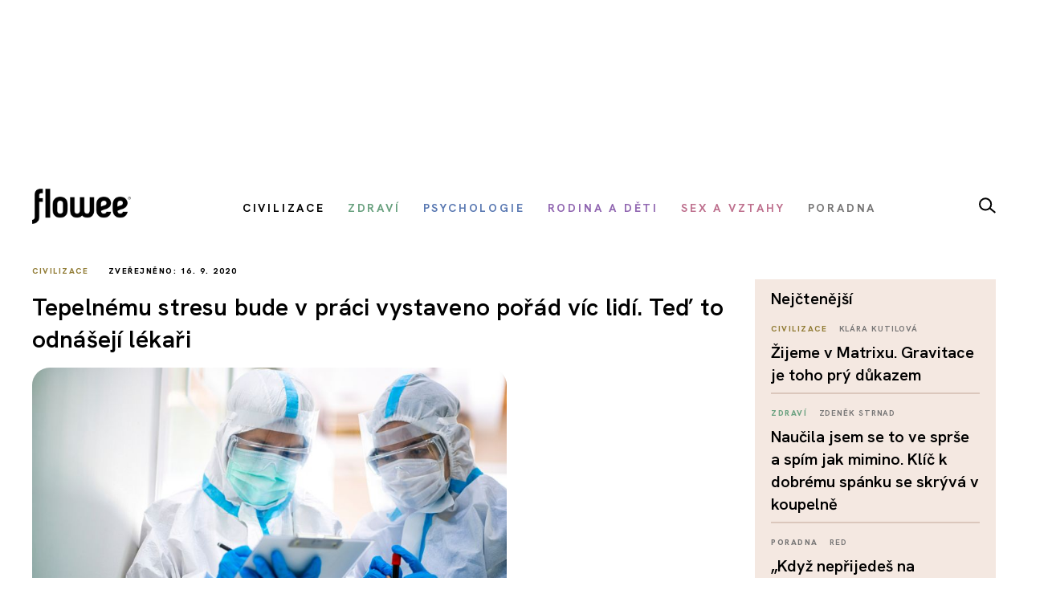

--- FILE ---
content_type: text/html; charset=utf-8
request_url: https://www.google.com/recaptcha/api2/aframe
body_size: 104
content:
<!DOCTYPE HTML><html><head><meta http-equiv="content-type" content="text/html; charset=UTF-8"></head><body><script nonce="OipX0lAgg0kBRsvK2frdBw">/** Anti-fraud and anti-abuse applications only. See google.com/recaptcha */ try{var clients={'sodar':'https://pagead2.googlesyndication.com/pagead/sodar?'};window.addEventListener("message",function(a){try{if(a.source===window.parent){var b=JSON.parse(a.data);var c=clients[b['id']];if(c){var d=document.createElement('img');d.src=c+b['params']+'&rc='+(localStorage.getItem("rc::a")?sessionStorage.getItem("rc::b"):"");window.document.body.appendChild(d);sessionStorage.setItem("rc::e",parseInt(sessionStorage.getItem("rc::e")||0)+1);localStorage.setItem("rc::h",'1768414516159');}}}catch(b){}});window.parent.postMessage("_grecaptcha_ready", "*");}catch(b){}</script></body></html>

--- FILE ---
content_type: text/javascript
request_url: https://www.flowee.cz/templates/flowee/js/template.branding.js?p4yfeo
body_size: 33
content:
jQuery(function($) {
  'use strict';

  $('#branding').on('click', function(e) {
    if ($(this).data('branding-click')
    && $(window).width() > 1199
    && !$(event.target).parents('.container').length)
      window.location = $(this).data('branding-click');
  });
});

